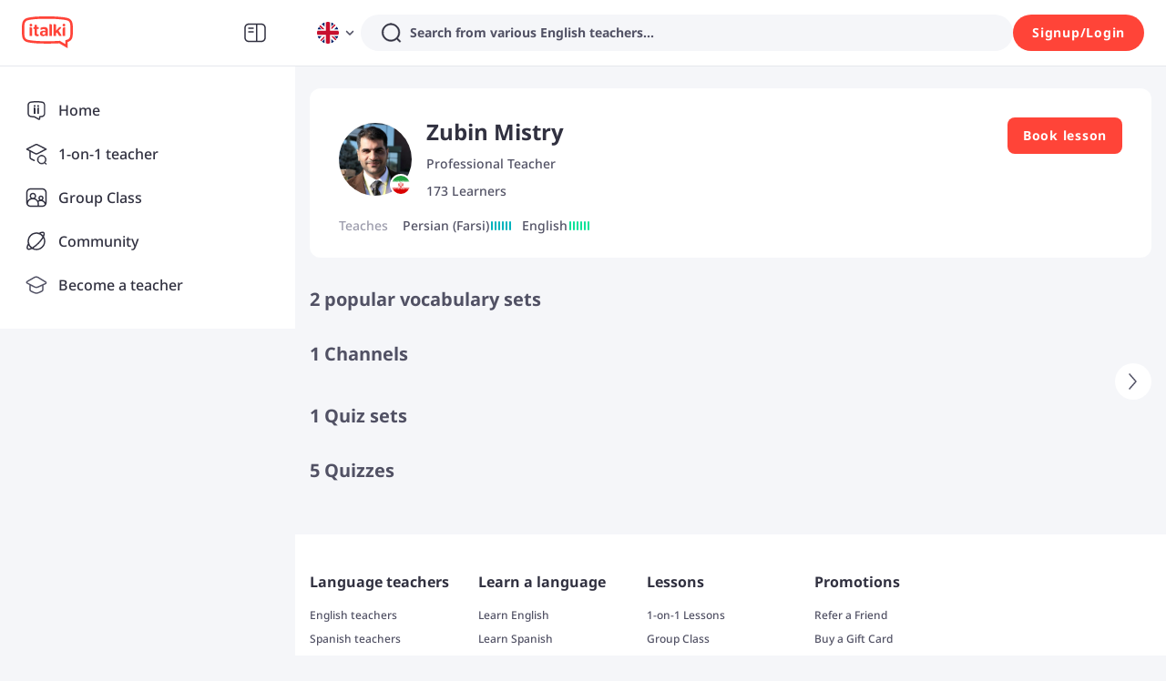

--- FILE ---
content_type: text/javascript
request_url: https://scdn.italki.com/ng/_next/static/chunks/28399-c057c6f82c9c70e4.js
body_size: 3426
content:
"use strict";(self.webpackChunk_N_E=self.webpackChunk_N_E||[]).push([[28399],{49760:function(e,n,a){var t=a(52322),l=a(2784),i=a(39926),r=a.n(i),s=a(87014),c=a(78583),o=a(34160);n.Z=e=>{let{value:n=new Date}=e,{state:a}=l.useContext(o.ZP),i=(0,c.Z)(),{i18n:u}=(0,s.$)(),d=r().tz().isSame(n,"day"),m=r().tz().isSame(n,"year");return l.useEffect(()=>{i()},[u.language]),(0,t.jsx)(t.Fragment,{children:(()=>{var e;let t=(null===(e=a.user)||void 0===e?void 0:e.timezone_iana)||r().tz.guess();return d?r().tz(n,t).locale(u.language).fromNow():m?r().tz(n,t).locale(u.language).format("lll"):r().tz(n,t).locale(u.language).format("LL")})()})}},28399:function(e,n,a){a.d(n,{Z:function(){return h}});var t=a(52322),l=a(12524),i=a.n(l),r=a(14712),s=a(2784),c=a(54363),o=a(47346),u=a(14211),d=e=>{let{numerator:n,denominator:a}=e,l=(0,s.useMemo)(()=>100*Number(n/a),[n,a]);return(0,t.jsxs)("div",{className:"flex-center",children:[(0,t.jsxs)("span",{className:"mr-2 text-gray3 text-base h-6",children:[n,"/",a]}),(0,t.jsx)(o.Ex,{showInfo:!1,width:24,strokeWidth:8,strokeColor:"#00B3BD",type:"circle",percent:l})]})},m=a(49760),x=a(67890),f=a(19450),g=e=>{let{data:n}=e,{quizAnswerRecords:a}=n,{t:l}=(0,c.$)();return(0,t.jsxs)("div",{onClick:()=>{let e=(0,f.ZP)({page:"QUIZ_MY_RECORDS"});window.open(e)},className:"overflow-hidden flex justify-between",children:[(0,t.jsxs)("div",{className:"pt-4",children:[(0,t.jsx)("img",{className:"mb-2",src:(0,x.A)("/static/image/quiz/answer_question.svg"),alt:""}),(0,t.jsx)("p",{className:"text-base leading-6 font-bold text-gray2",children:l("QP210","Title on here")})]}),(0,t.jsxs)("div",{className:"mr-4 w-1/3",children:[(0,t.jsx)("p",{className:" text-xl leading-8 font-bold text-gray2",children:((null==a?void 0:a.correct_count)||0)+((null==a?void 0:a.incorrect_count)||0)}),(0,t.jsx)("p",{className:" small-secondary text-gray3 mb-4",children:l("QP032","Answered")}),(0,t.jsx)("p",{className:" text-xl leading-8 font-bold text-gray2",children:(null==a?void 0:a.correct_count)||0}),(0,t.jsx)("p",{className:" small-secondary text-gray3 mb-4",children:l("QP034","Correct")}),(0,t.jsx)("p",{className:" text-xl leading-8 font-bold text-gray2",children:(null==a?void 0:a.incorrect_count)||0}),(0,t.jsx)("p",{className:" small-secondary text-gray3",children:l("QP033","Incorrect")})]})]})},h=e=>{let{data:n,className:a,style:l={},width:x,isMobile:f=!0,onClick:h,type:v="default",showFooter:b=!0}=e,{t:y}=(0,c.$)(),p=(0,u.NJ)(n).filter(e=>e)||[],{id:j,content:_,create_by:N,user_count:w,quizzes_count:k,quizzed_count:z,create_at:Q,kind:P,user_completed_count:Z}=n,q=(0,s.useMemo)(()=>"quiz"!==P&&Z?Z===k?(0,t.jsx)("span",{className:"text-base text-gray3",children:y("QP075","DONE")}):(0,t.jsx)(d,{numerator:Z,denominator:k}):null,[P,Z,k]);if("brief"===v)return(0,t.jsxs)("div",{id:j,className:i()(" bg-white cursor-pointer",a),onClick:()=>{h&&h(n)},children:["quiz"===P&&(0,t.jsxs)(t.Fragment,{children:[(0,t.jsx)("div",{className:"mb-4 text-base truncate-1",children:_}),(0,t.jsxs)("div",{className:"text-tiny text-gray3",children:[(0,t.jsx)(m.Z,{value:Q})," \xb7 ",y("QP042","{0} Quizzed",{0:w})]})]}),"quiz_set"===P&&(0,t.jsxs)("div",{className:"text-tiny text-gray3",children:[y("QP106","{0} Quizzes",{0:k})," \xb7 ",y("QP042","{0} Quizzed",{0:z})]})]});let E=()=>"quiz_answer_records"===P?(0,t.jsx)(g,{data:n,isMobile:f}):(0,t.jsxs)(t.Fragment,{children:["quiz_set"===P&&(0,t.jsxs)("div",{style:{height:122},className:i()({"mb-8":b}),children:[(0,t.jsxs)("div",{className:"text-sm text-gray3 mb-2",children:[y("QP106","{0} Quizzes",{0:k})," \xb7 ",y("QP042","{0} Quizzed",{0:z})]}),(0,t.jsx)("div",{className:"text-base leading-6 font-bold text-gray2  truncate-2 mb-4",children:_}),(0,t.jsx)("div",{className:"text-tiny leading-5 truncate-1 break-all",children:p.map(e=>(0,t.jsx)(o.Vp,{color:"#E5E8ED",style:{borderRadius:4,color:"#515164"},children:y(e)},e))})]}),"quiz"===P&&(0,t.jsxs)("div",{style:{height:130},className:i()({"mb-6":b}),children:[(0,t.jsxs)("div",{className:"tiny-caption text-gray3 mb-2",children:[(0,t.jsx)(m.Z,{value:Q})," \xb7 ",y("QP042","{0} Quizzed",{0:w})]}),(0,t.jsx)("div",{className:"text-base leading-6 font-medium truncate-3 mb-2 text-gray2",children:_}),(0,t.jsx)("div",{className:i()("text-tiny leading-5 truncate-1 break-all"),children:p.map(e=>(0,t.jsx)(o.Vp,{color:"#E5E8ED",style:{borderRadius:4,color:"#515164"},children:y(e)},e))})]}),b&&(0,t.jsxs)("div",{className:"flex items-center justify-between",children:[(0,t.jsx)(r.Z,{userId:N}),q]})]});return f?(0,t.jsx)("div",{onClick:()=>{h&&h(n)},className:i()("bg-white rounded-2 px-6 py-6 shrink-0 mb-4 mx-4 md:mx-0 md:mb-6 box-border",a),style:l,children:E()}):(0,t.jsx)("div",{onClick:()=>{h&&h(n)},className:i()("bg-white rounded-2 px-6 py-6 shrink-0 mb-4 mx-4 md:mx-0 md:mb-6 box-border",a),style:{width:x||360,...l},children:E()})}},14211:function(e,n,a){a.d(n,{NJ:function(){return d},P7:function(){return c},gu:function(){return s},rE:function(){return r}});var t=a(54713),l=a(12351),i=a(19450);let r=async(e,n)=>{let{quiz_id:a,number:i,...r}=e;try{let{error:e}=await (0,l.Gy)({quiz_id:a,...r});t.Z.track("submit_quiz_answer",{quiz_id:a,quiz_number:i||0,is_successful:e?0:1})}catch(e){Log.error(e)}n&&n()},s=e=>{let{option_list:n}=e;return!!n.find(e=>e.selected)},c=e=>{let{id:n,user_completed_count:a,quizzes_count:t,kind:l}=e;if("quiz"===l){let e=(0,i.ZP)({page:"QUIZ_QUIZ_DETAIL",params:{id:n}});window.open(e);return}if("quiz_set"===l){let e=(0,i.ZP)({page:"QUIZ_SET_RESULT"}),l=(0,i.ZP)({page:"QUIZ_SET_DETAIL",params:{id:n}});a===t?window.open("".concat(e,"?id=").concat(n)):window.open(l)}},o={general:{name:"QP056",id:"general",label:"General"},fun_fact:{name:"QP057",id:"fun_fact",label:"Fun Fact"},reading_comprehension:{name:"QP058",id:"reading_comprehension",label:"Reading comprehension"},vocabulary:{name:"QP059",id:"vocabulary",label:"Vocabulary"},grammar:{name:"QP060",id:"grammar",label:"Grammar"},conversation:{name:"QP061",id:"conversation",label:"Conversation"},idioms_and_slang:{name:"QP062",id:"idioms_and_slang",label:"Idioms and slang"}},u={beginner:{id:"beginner",name:"QP066",label:"Beginner",info:"QP067",infoLabel:"For people who’ve just started learning or can introduce themselves, and ask simple questions."},intermediate:{id:"intermediate",name:"QP068",label:"Intermediate",info:"QP069",infoLabel:"For people who can use their languages skills when traveling, or talking about their hobbies."},advanced:{id:"advanced",name:"QP070",label:"Advanced",info:"QP071",infoLabel:"For people who can use their language skills in social, academic, or professional situations."}},d=function(){let e=arguments.length>0&&void 0!==arguments[0]?arguments[0]:{},n=[];if((null==e?void 0:e.category)&&o[e.category]){let a=o[e.category];a.name&&n.push(a.name)}if((null==e?void 0:e.language_level)&&u[e.language_level]){let a=u[e.language_level];a.name&&n.push(a.name)}return n}},14953:function(e,n,a){a.d(n,{y:function(){return o}});var t=a(52322),l=a(2784),i=a(87014),r=a(43982),s=a(47346),c=a(94996);let o=function(){let e=arguments.length>0&&void 0!==arguments[0]?arguments[0]:{},n=arguments.length>1?arguments[1]:void 0,a=n||(null==e?void 0:e.id),t={};return(null==e?void 0:e.is_pro)?t.tid=a:(null==e?void 0:e.is_tutor)?t.tid=a:t.uid=a,t};n.Z=function(e){var n,a;let u;let{className:d,userId:m,size:x=40,showFlag:f=!0,renderTitle:g,titleProps:h={},subTitle:v,renderSubTitle:b,subTitleProps:y={},children:p,avatarTrack:j,onlyName:_,onLoaded:N,thumbnail:w=!1,...k}=e,{t:z}=(0,i.$)(),{data:Q,error:P}=(0,r.Z)({initialData:e.data,key:m?"/v3/community/user_cards/".concat(m):null,url:"/v3/community/user_cards/".concat(m)}),Z=!!P||(null==Q?void 0:Q.nickname)===z("CM181","[Deactivated user]");Z&&(Q={nickname:z("CM181","[Deactivated user]")});let q=Q||{};if((0,l.useEffect)(()=>{(0,c.Z)(q)||null==N||N(q)},[(0,c.Z)(q)]),!q||!m)return(0,t.jsx)("span",{className:"max-w-full flex flex-row items-center "+d,style:{minHeight:"42px"},children:(0,t.jsx)("span",{className:"block mr-2",children:(0,t.jsx)(s.qE,{size:x,src:"",userId:"",nickname:""})})});let E=o(q,m),C=(u=v,q.is_pro?u||(u=z("C0200","Professional Teacher")):q.is_tutor&&(u||(u=z("C0201","Community Tutor"))),u);return _?(0,t.jsx)("div",{className:d,...k,children:q.nickname}):(0,t.jsxs)("span",{className:"max-w-full flex flex-row justify-start items-center "+d,style:{minHeight:"42px"},...k,children:[(0,t.jsx)("span",{className:"block mr-2",onClick:j||null,children:(0,t.jsx)(s.qE,{size:x,src:q.avatar_file_url||q.avatar_file_name,country:f?null==q?void 0:null===(a=q.home_town)||void 0===a?void 0:null===(n=a.country)||void 0===n?void 0:n.id:void 0,nickname:q.nickname,isDeactivated:Z,thumbnail:w,...E})}),(0,t.jsxs)("span",{className:"min-h-10 flex flex-1 flex-col justify-center items-start overflow-hidden",children:[g?g(q):(0,t.jsx)("span",{className:"block max-w-full h6 truncate-1 break-all",...h,children:q.nickname}),b?b(q):(0,t.jsx)("span",{className:"block max-w-full small-secondary text-gray3 truncate",...y,children:C})]}),p]})}},14712:function(e,n,a){a.d(n,{Z:function(){return t.Z}});var t=a(14953)},12351:function(e,n,a){a.d(n,{Gy:function(){return s},HR:function(){return r},Im:function(){return i},SF:function(){return l},is:function(){return c}});var t=a(85786);let l=async(e,n)=>{let a=[],{pageSize:l,pageNumber:i,learning_language:r,...s}=e,c={length:l,offset:l*i,learning_language:r,...s};r&&"string"!=typeof r&&(c.learning_language=null==r?void 0:r.join(","));let{data:o,headers:u,error:d}=await (0,t.default)({url:"/v3/community/quiz_recommends",params:c},n);return{list:Array.isArray(o)?o:[],next:(0,t.checkHasNext)(u),error:d}},i=async(e,n)=>{let a=[],{pageSize:l,pageNumber:i=0,learning_language:r,...s}=e,c={length:l,offset:l*i,learning_language:r,...s};r&&"string"!=typeof r&&(c.learning_language=null==r?void 0:r.join(","));let{data:o,headers:u,error:d}=await (0,t.default)({url:"/v3/community/quiz_sets",params:c},n);return{list:Array.isArray(o)?o:[],next:(0,t.checkHasNext)(u),error:d}},r=async(e,n)=>{let{data:a}=await (0,t.default)({url:"/v3/community/quiz/".concat(e)},n);return a},s=async e=>{let{error:n,data:a}=await (0,t.default)({url:"/v3/community/quiz/answer",method:"post",data:e});return{error:n,data:a}},c=async(e,n)=>{let{data:a,error:l}=await (0,t.default)({url:"/v3/community/user_cards/".concat(e)},n);return{data:a,error:l}}},94996:function(e,n){n.Z=function(e){if(Array.isArray(e))return 0===e.length;if("object"!=typeof e)return!e;if(e)for(let n in e)return!1;return!0}},78583:function(e,n,a){var t=a(2784);n.Z=function(){let[,e]=t.useState(Object.create(null));return t.useCallback(()=>{e(Object.create(null))},[e])}},43982:function(e,n,a){var t=a(89644),l=a.n(t),i=a(30446),r=a(58934),s=a(93542);n.Z=e=>{let{initialData:n,key:a,url:t,...c}=e,{data:o,error:u,mutate:d,isValidating:m,isLoading:x}=(0,i.ZP)(a,()=>l().create({baseURL:s.env.API_HOST||"https://api.italki.com/api",headers:(0,r.ZP)()}).request({url:t,...c}).then(e=>e.data),{fallbackData:n,revalidateIfStale:!1,revalidateOnFocus:!1,revalidateOnReconnect:!1});return{data:o,error:u,isValidating:m,isLoading:x,mutate:d}}}}]);
//# sourceMappingURL=28399-c057c6f82c9c70e4.js.map